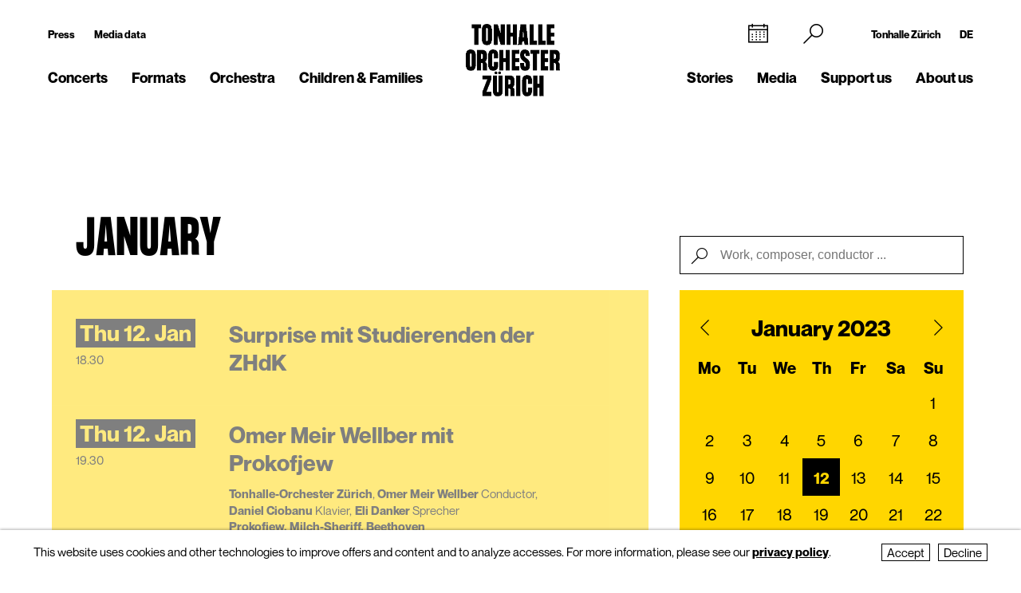

--- FILE ---
content_type: text/html; charset=utf-8
request_url: https://tonhalle-orchester.ch/en/concerts/kalender/?date=1673544600
body_size: 14846
content:
<!DOCTYPE html>
<html lang="en">
<head>
        <!-- Google Tag Manager -->
    <script type="text/plain" data-type="text/javascript" data-category="statistics" class="require-consent">
        (function(w,d,s,l,i){w[l]=w[l]||[];w[l].push({'gtm.start':
                new Date().getTime(),event:'gtm.js'});var f=d.getElementsByTagName(s)[0],
            j=d.createElement(s),dl=l!='dataLayer'?'&l='+l:'';j.async=true;j.src=
            'https://www.googletagmanager.com/gtm.js?id='+i+dl;f.parentNode.insertBefore(j,f);
        })(window,document,'script','dataLayer','GTM-TSCMGTK6');
    </script>
    <!-- End Google Tag Manager -->
        <title>Concert Calendar Tonhalle-Orchester Zürich</title>
    <meta http-equiv="X-UA-Compatible" content="IE=edge,chrome=1" />
    <meta charset="UTF-8">
    <meta name="viewport" content="width=device-width" />
    <meta name="description" content="All concerts at a glance: Orchestral concerts, chamber music, organ concerts, film symphonies, tonhalleLATE ... Discover the entire programme here." />
    <meta name="format-detection" content="telephone=no">
    
        <link rel="apple-touch-icon" sizes="180x180" href="https://tonhalle-orchester.ch/favicons_TOZ_Violett/apple-touch-icon.png">
    <link rel="icon" type="image/png" sizes="32x32" href="https://tonhalle-orchester.ch/favicons_TOZ_Violett/favicon-32x32.png">
    <link rel="icon" type="image/png" sizes="16x16" href="https://tonhalle-orchester.ch/favicons_TOZ_Violett/favicon-16x16.png">
    <link rel="manifest" href="https://tonhalle-orchester.ch/favicons_TOZ_Violett/site.webmanifest">
    <meta name="theme-color" content="#ffffff">
    <link rel='canonical' href='https://tonhalle-orchester.ch/en/concerts/kalender/' />

    
	
    
    
	<link rel='alternate' hreflang='kalender' href='https://tonhalle-orchester.ch/konzerte/kalender/' />
	<link rel='alternate' hreflang='' href='https://tonhalle-orchester.ch/en/concerts/kalender/' />	<script src="https://cdnjs.cloudflare.com/ajax/libs/bluebird/3.3.5/bluebird.min.js"></script>
	<script src="/site/templates/js/modernizr.js"></script>
	<link rel="stylesheet" type="text/css" href="/site/assets/pwpc/pwpc-9288518c8f4b424a82f056133f2e77bb34d5bd39.css" />
	<link rel="stylesheet" type="text/css" href="https://cdnjs.cloudflare.com/ajax/libs/featherlight/1.7.12/featherlight.min.css">
	<script type="text/javascript">
				var config = {"debug":false,"lang":"en","current_pid":15309,"urls":{"current_url":"\/en\/concerts\/kalender\/","current_parent_url":"\/en\/concerts\/","current_parent_parent_url":"\/en\/","root":"\/","templates":"\/site\/templates\/"}};
	</script>
	<style type="text/css">
		.pw-edit {
		    position: fixed;
		    z-index: 999999;
		    top: 0;
		    left: 0;
		    padding: 0.5em 1em;
		    background-color: rgba(0, 0, 0, 0.4);
		    color: #fff;
		}

		.featherlight-content {
			max-width: 1000px;
		}

		.featherlight-content img.align_left{
			float:left;
			margin-right: 10px;
			margin-bottom: 10px;
		}

		.featherlight-content img.align_right{
			float: right;
			margin-left: 10px;
			margin-bottom: 10px;
		}

		.featherlight-inner::after {
			content: "";
			display: table;
			clear: both;
		}

		.featherlight-close {
			font-size:25px;
		}

		@media screen and (max-width : 1024px) {
			.featherlight-content img.align_left{
				clear: both;
			}

			.featherlight-content img.align_right{
				clear: both;
			}

			.featherlight-content img {
				width: 100%;
			}

			.featherlight-content {
				max-width: 750px;
			}

		} 

	</style>
<style>.privacywire{background:#fff;bottom:-250%;box-shadow:0 -1px 3px rgba(0,0,0,.3);left:0;opacity:0;padding:1rem;position:fixed;right:0;transition:bottom .3s ease-in,opacity .3s ease;z-index:1}.show-banner .privacywire-banner,.show-message .privacywire-message,.show-options .privacywire-options{bottom:0;opacity:1}.privacywire-header{font-weight:700}.privacywire button[hidden],.privacywire-ask-consent-blueprint,[data-ask-consent-rendered="1"]{display:none}</style><script>var PrivacyWireSettings={"version":1,"dnt":"1","bots":"0","customFunction":"","messageTimeout":2500,"consentByClass":"0","cookieGroups":{"necessary":"Decline","functional":"Functional","statistics":"Statistics","marketing":"Marketing","external_media":"External Media"}};</script><script type='module' src='/site/modules/PrivacyWire/js/PrivacyWire.js'></script><script nomodule type='text/javascript' src='/site/modules/PrivacyWire/js/ie_polyfill.js'></script><script nomodule type='text/javascript' src='/site/modules/PrivacyWire/js/PrivacyWire_legacy.js'></script></head>
<body class="tpl-calendar ">
	    <header class="cp-header small" data-t-name="Header">
        <div class="cp-mobile-navigation " data-t-name="MobileNavigation">
            <div class="cp-mobile-navigation-inner-wrapper">
        
                <div class="mobnav-header">
        
                    <div class="left-column">
                        <div class="iconnav">
                            <a class="mi mi-Calendar" href="/en/concerts/kalender/"></a>  
                        </div>
                    </div>
        
                    <div class="middle-column">
                        <a href="/en/">
                            <!--<video class="desktop" autoplay muted playsinline>
                                <source src="/site/templates/images/logo-toz-transparent-white.webm" type="video/webm">
                                <source src="/site/templates/images/logo-toz-transparent-white.mp4" type="video/mp4">
                            </video>-->
                            <img src="/site/templates/images//logo-toz-transparent-white.gif" class="desktop"/>
                        </a>
                    </div>
        
                    <div class="right-column">
                        <div class="close-mobnav">
                            <a href="#" class="mi mi-Clear"></a>
                        </div>
                    </div>
        
                </div>
        
                <nav class="mainnav">
                    <ul class="nav">
                            <li class="has_children pid_7968 active">
                                    <a href="/en/concerts/">Concerts</a>
                                            <ul class="subnav">
                                            <li class=" pid_15309 active">
                                                            <a href="/en/concerts/kalender/">Calendar</a>
                                                    </li><li class=" pid_284618">
                                                            <a href="/en/concerts/saison-2025-26/">Season 2025/26</a>
                                                    </li><li class=" pid_7992">
                                                            <a href="/en/concerts/subscriptions/">Subscriptions 2025/26</a>
                                                    </li><li class=" pid_267360">
                                                            <a href="/en/concerts/ihr-einstieg/">Getting started</a>
                                                    </li><li class=" pid_7991">
                                                            <a href="/en/concerts/your-visit/">Your visit</a>
                                                    </li><li class=" pid_7984">
                                                            <a href="/en/concerts/rund-ums-konzert/">More about your concert</a>
                                                    </li><li class=" pid_270465">
                                                            <a href="/en/concerts/service/">Service</a>
                                                    </li>
                                            </ul>
                            </li><li class="has_children pid_270475">
                                    <a href="/en/formate/">Formats</a>
                                            <ul class="subnav">
                                            <li class=" pid_271032">
                                                            <a href="/en/formate/orchesterkonzerte/">Orchestra Concerts</a>
                                                    </li><li class=" pid_233747">
                                                            <a href="/en/formate/chamber-music/">Chamber Music</a>
                                                    </li><li class=" pid_271080">
                                                            <a href="/en/formate/orgel/">Organ Concerts</a>
                                                    </li><li class=" pid_270477">
                                                            <a href="/en/formate/classic-meets/">classic meets ...</a>
                                                    </li><li class=" pid_270476">
                                                            <a href="/en/formate/mitmachen/">Join in</a>
                                                    </li>
                                            </ul>
                            </li><li class="has_children pid_7970">
                                    <a href="/en/orchester/">Orchestra</a>
                                            <ul class="subnav">
                                            <li class=" pid_15075">
                                                            <a href="/en/orchester/tonhalle-orchester-zuerich/">Tonhalle-Orchester Zürich</a>
                                                    </li><li class=" pid_7973">
                                                            <a href="/en/orchester/musicians/">Musicians</a>
                                                    </li><li class=" pid_224503">
                                                            <a href="/en/orchester/paavo-jaervi-music-director/">Paavo Järvi – Music Director</a>
                                                    </li><li class=" pid_7981">
                                                            <a href="/en/orchester/ehrendirigent/">David Zinman – Conductor Laureate</a>
                                                    </li><li class=" pid_284596">
                                                            <a href="/en/orchester/julia-kurzydlak-assistant-conductor-2025-26/">Julia Kurzydlak – Assistant Conductor 2025/26</a>
                                                    </li><li class=" pid_224508">
                                                            <a href="/en/orchester/conductors-academy/">Conductors&#039; Academy</a>
                                                    </li><li class=" pid_8037">
                                                            <a href="/en/orchester/orchestervorstand/">Orchestra Board</a>
                                                    </li><li class=" pid_7980">
                                                            <a href="/en/orchester/ensemble/">Independent ensembles</a>
                                                    </li><li class=" pid_233573">
                                                            <a href="/en/orchester/musikvermittlung/">Music education</a>
                                                    </li><li class=" pid_7982">
                                                            <a href="/en/orchester/geschichte/">History</a>
                                                    </li>
                                            </ul>
                            </li><li class="has_children pid_270704">
                                    <a href="/en/kinder-familien/">Children &amp; Families</a>
                                            <ul class="subnav">
                                            <li class=" pid_233814">
                                                            <a href="/en/kinder-familien/familienkonzerte/">Family Concerts</a>
                                                    </li><li class=" pid_270743">
                                                            <a href="/en/kinder-familien/kammermusik-fuer-kinder-kunterwunderbunt/">Kunterwunderbunt</a>
                                                    </li><li class=" pid_233833">
                                                            <a href="/en/kinder-familien/kinder-matinee/">Children&#039;s Matinee</a>
                                                    </li><li class=" pid_7989">
                                                            <a href="/en/kinder-familien/fur-schulen/">Schools</a>
                                                    </li><li class=" pid_270705">
                                                            <a href="/en/kinder-familien/clips-und-spiele/">Clips and Games</a>
                                                    </li>
                                            </ul>
                            </li>
                            <li class="has_children pid_248539">
                                    <a href="/en/stories/">Stories</a>
                                            <ul class="subnav">
                                            <li class=" pid_248543">
                                                            <a href="/en/stories/all/">All Stories</a>
                                                    </li><li class=" pid_248540">
                                                            <a href="/en/stories/to-read/">to read</a>
                                                    </li><li class=" pid_248541">
                                                            <a href="/en/stories/to-listen/">to listen</a>
                                                    </li><li class=" pid_248542">
                                                            <a href="/en/stories/to-watch/">to watch</a>
                                                    </li>
                                            </ul>
                            </li><li class="has_children pid_230129">
                                    <a href="/en/media/">Media</a>
                                            <ul class="subnav">
                                            <li class=" pid_246260">
                                                            <a href="/en/media/programmhefte/">Programme Notes</a>
                                                    </li><li class=" pid_233446">
                                                            <a href="/en/media/concert-recordings/">Concert Recordings</a>
                                                    </li><li class=" pid_230279">
                                                            <a href="/en/media/intro-die-audioeinfuehrung/">Intro – the Podcast</a>
                                                    </li><li class=" pid_253954">
                                                            <a href="/en/media/tram-for-two-mit-paavo-jaervi/">«Tram for Two» with Paavo Järvi</a>
                                                    </li><li class=" pid_253932">
                                                            <a href="/en/media/symphony/">Symphony.live</a>
                                                    </li><li class=" pid_233875">
                                                            <a href="/en/media/idagio/">Idagio</a>
                                                    </li><li class=" pid_230286">
                                                            <a href="/en/media/video-clips/">Video Clips</a>
                                                    </li><li class=" pid_237049">
                                                            <a href="/en/media/audioguides/">Audioguides</a>
                                                    </li><li class=" pid_210530">
                                                            <a href="/en/media/recording-projects/">Recording Projects</a>
                                                    </li><li class=" pid_13788">
                                                            <a href="/en/media/discography/">Discography</a>
                                                    </li><li class=" pid_246259">
                                                            <a href="/en/media/publikationen/">Publications</a>
                                                    </li>
                                            </ul>
                            </li><li class="has_children pid_226373">
                                    <a href="/en/engagement/">Support us</a>
                                            <ul class="subnav">
                                            <li class=" pid_228622">
                                                            <a href="/en/engagement/mitgliedschaft-im-freundeskreis/">Freundeskreis</a>
                                                    </li><li class=" pid_7987">
                                                            <a href="/en/engagement/klubz/">klubZ</a>
                                                    </li><li class=" pid_274070">
                                                            <a href="/en/engagement/partnerschaften/">Partnerships</a>
                                                    </li><li class=" pid_228515">
                                                            <a href="/en/engagement/stiftungen/">Foundations</a>
                                                    </li><li class=" pid_228647">
                                                            <a href="/en/engagement/legate-und-erbschaften/">Legacies</a>
                                                    </li><li class=" pid_228525">
                                                            <a href="/en/engagement/spende/">Donations</a>
                                                    </li><li class=" pid_274079">
                                                            <a href="/en/engagement/kooperationen/">Cooperations</a>
                                                    </li><li class=" pid_228657">
                                                            <a href="/en/engagement/danke/">Thank you</a>
                                                    </li><li class=" pid_278555">
                                                            <a href="/en/engagement/tonhallenight-2026/">tonhalleNIGHT 2026</a>
                                                    </li>
                                            </ul>
                            </li><li class="has_children pid_7971">
                                    <a href="/en/about-us/">About us</a>
                                            <ul class="subnav">
                                            <li class=" pid_233397">
                                                            <a href="/en/about-us/tonhalle-zuerich/">Tonhalle Zürich</a>
                                                    </li><li class=" pid_245551">
                                                            <a href="/en/about-us/tours/">Guided Tours</a>
                                                    </li><li class=" pid_219269">
                                                            <a href="/en/about-us/tonhalle-gesellschaft-zuerich-ag/">Tonhalle-Gesellschaft Zürich</a>
                                                    </li><li class=" pid_245435">
                                                            <a href="/en/about-us/management-team/">Management Team</a>
                                                    </li><li class=" pid_7976">
                                                            <a href="/en/about-us/jobs/">Job Vacancies</a>
                                                    </li><li class=" pid_7978">
                                                            <a href="/en/about-us/kontakt/">Contact</a>
                                                    </li>
                                            </ul>
                            </li>
                    </ul>
                </nav>
        
        
                <div class="sub-part">
        
                    <div class="left-container">
                            <ul class="nav">
                                <li class="">
                                    <a href="/en/presse/">Press</a>
                                </li>
                                <li class="">
                                    <a href="/en/presse/mediadaten/">Media data</a>
                                </li>
                            </ul>
        
                            <ul class="social-media">
                                <li><a target="_blank" href="https://www.facebook.com/tonhalleorchester/"><img src="/site/templates/images/header-icons/facebook.png"></a></li><li><a target="_blank" href="https://www.instagram.com/tonhalleorchester/"><img src="/site/templates/images/header-icons/instagram.png"></a></li><li><a target="_blank" href="https://www.youtube.com/user/TonhalleOrchesterZH"><img src="/site/templates/images/header-icons/youtube.png"></a></li><li><a target="_blank" href="https://www.tiktok.com/@tonhalleorchester"><img src="/site/templates/images/header-icons/tiktok.png"></a></li><li><a target="_blank" href="https://www.linkedin.com/company/tonhalle-gesellschaft-zürich"><img src="/site/templates/images/header-icons/linkedin.png"></a></li>
                            </ul>
                    </div>
        
                    <div class="right-container">
        
                            <ul class="nav">
                                <li class="">
                                    <a href="https://tonhallezuerich.ch/home-tz/">Tonhalle Zürich</a>
                                </li>
                                <li class="">
                                    <a href="/konzerte/kalender/">DE</a>
                                </li>
                            </ul>
        
        
                        <!--<ul class="TM">
                            <li><a target="_blank" href="https://www.tonhalle-maag.ch/"><img src="/site/templates/images/header-icons/tm.png"></a></li>
                        </ul>-->
                            <ul class="SiteLink">
                                <li><a target="_blank" href="https://tonhallezuerich.ch/home-tz/"><img src="/site/templates/images/TonhalleZurich_Logo_RGB_Weiss.png"></a></li>
                            </ul>
        
                    </div>
        
                </div>
        
            </div>
        </div>
    
        <div class="content-container">
            <div class="col-wrapper">
    
                <div class="left-column">
    
                    <div class="iconnav">
                            <ul class="nav">
                                <li class="calendar-left">
                                    <a class="mi mi-Calendar" href="/en/concerts/kalender/"></a>
                                </li>
                            </ul>
                    </div>
    
                    <div class="metanav">
                            <ul class="nav">
                                <li class="">
                                    <a href="/en/presse/">Press</a>
                                </li>
                                <li class="">
                                    <a href="/en/presse/mediadaten/">Media data</a>
                                </li>
                            </ul>
                    </div>
    
                    <nav class="mainnav">
                        <ul class="nav">
                                <li class="has_children pid_7968 active">
                                        <a href="/en/concerts/">Concerts</a>
                                                <ul class="subnav">
                                                <li class="pid_15309 active">
                                                                <a href="/en/concerts/kalender/">Calendar</a>
                                                        </li><li class="pid_284618">
                                                                <a href="/en/concerts/saison-2025-26/">Season 2025/26</a>
                                                        </li><li class="pid_7992">
                                                                <a href="/en/concerts/subscriptions/">Subscriptions 2025/26</a>
                                                        </li><li class="pid_267360">
                                                                <a href="/en/concerts/ihr-einstieg/">Getting started</a>
                                                        </li><li class="pid_7991">
                                                                <a href="/en/concerts/your-visit/">Your visit</a>
                                                        </li><li class="pid_7984">
                                                                <a href="/en/concerts/rund-ums-konzert/">More about your concert</a>
                                                        </li><li class="pid_270465">
                                                                <a href="/en/concerts/service/">Service</a>
                                                        </li>
                                                </ul>
                                </li><li class="has_children pid_270475">
                                        <a href="/en/formate/">Formats</a>
                                                <ul class="subnav">
                                                <li class="pid_271032">
                                                                <a href="/en/formate/orchesterkonzerte/">Orchestra Concerts</a>
                                                        </li><li class="pid_233747">
                                                                <a href="/en/formate/chamber-music/">Chamber Music</a>
                                                        </li><li class="pid_271080">
                                                                <a href="/en/formate/orgel/">Organ Concerts</a>
                                                        </li><li class="pid_270477">
                                                                <a href="/en/formate/classic-meets/">classic meets ...</a>
                                                        </li><li class="pid_270476">
                                                                <a href="/en/formate/mitmachen/">Join in</a>
                                                        </li>
                                                </ul>
                                </li><li class="has_children pid_7970">
                                        <a href="/en/orchester/">Orchestra</a>
                                                <ul class="subnav">
                                                <li class="pid_15075">
                                                                <a href="/en/orchester/tonhalle-orchester-zuerich/">Tonhalle-Orchester Zürich</a>
                                                        </li><li class="pid_7973">
                                                                <a href="/en/orchester/musicians/">Musicians</a>
                                                        </li><li class="pid_224503">
                                                                <a href="/en/orchester/paavo-jaervi-music-director/">Paavo Järvi – Music Director</a>
                                                        </li><li class="pid_7981">
                                                                <a href="/en/orchester/ehrendirigent/">David Zinman – Conductor Laureate</a>
                                                        </li><li class="pid_284596">
                                                                <a href="/en/orchester/julia-kurzydlak-assistant-conductor-2025-26/">Julia Kurzydlak – Assistant Conductor 2025/26</a>
                                                        </li><li class="pid_224508">
                                                                <a href="/en/orchester/conductors-academy/">Conductors&#039; Academy</a>
                                                        </li><li class="pid_8037">
                                                                <a href="/en/orchester/orchestervorstand/">Orchestra Board</a>
                                                        </li><li class="pid_7980">
                                                                <a href="/en/orchester/ensemble/">Independent ensembles</a>
                                                        </li><li class="pid_233573">
                                                                <a href="/en/orchester/musikvermittlung/">Music education</a>
                                                        </li><li class="pid_7982">
                                                                <a href="/en/orchester/geschichte/">History</a>
                                                        </li>
                                                </ul>
                                </li><li class="has_children pid_270704">
                                        <a href="/en/kinder-familien/">Children &amp; Families</a>
                                                <ul class="subnav">
                                                <li class="pid_233814">
                                                                <a href="/en/kinder-familien/familienkonzerte/">Family Concerts</a>
                                                        </li><li class="pid_270743">
                                                                <a href="/en/kinder-familien/kammermusik-fuer-kinder-kunterwunderbunt/">Kunterwunderbunt</a>
                                                        </li><li class="pid_233833">
                                                                <a href="/en/kinder-familien/kinder-matinee/">Children&#039;s Matinee</a>
                                                        </li><li class="pid_7989">
                                                                <a href="/en/kinder-familien/fur-schulen/">Schools</a>
                                                        </li><li class="pid_270705">
                                                                <a href="/en/kinder-familien/clips-und-spiele/">Clips and Games</a>
                                                        </li>
                                                </ul>
                                </li>
                        </ul>
                    </nav>
    
                </div>
    
                <div class="middle-column">
                    <a href="/en/">
                        <!--<video class="desktop" id="normalvideo" autoplay muted playsinline>
                            <source src="/site/templates/images/logo-toz-transparent.webm" type="video/webm">
                            <source src="/site/templates/images/logo-toz-transparent.mp4" type="video/mp4">
                        </video>
                        <video class="desktop white-version" id="coloredvideo" autoplay muted playsinline>
                            <source src="/site/templates/images/logo-toz-transparent-white.webm" type="video/webm">
                            <source src="/site/templates/images/logo-toz-transparent-white.mp4" type="video/mp4">
                        </video>-->
                       <img src="/site/templates/images/logo-toz-transparent.gif" class="desktop"/>
                       <img src="/site/templates/images/logo-toz-transparent-white.gif" class="desktop white-version"/>
                    </a>
                </div>
    
                <div class="right-column">
    
                    <div class="metanav-iconnav-box">
                        <div class="metanav">
                                <ul class="nav">
                                    <li class="">
                                        <a href="https://tonhallezuerich.ch/home-tz/">Tonhalle Zürich</a>
                                    </li>
                                    <li class="">
                                        <a href="/konzerte/kalender/">DE</a>
                                    </li>
                                </ul>
                        </div>
    
                        <div class="iconnav">
                                <ul class="nav">
                                    <li class="calendar-right">
                                        <a class="mi mi-Calendar" href="/en/concerts/kalender/"></a>
                                    </li>
                                    <li class="search-icon-trigger">
                                        <a class="mi mi-Search" href=""></a>
                                    </li>
                                    <li class="mobnav">
                                        <a class="mi mi-GlobalNavigationButton" href="#"></a>
                                    </li>
                                </ul>
                        </div>
                    </div>
    
                    <nav class="mainnav">
                        <ul class="nav">
                                <li class="has_children pid_248539">
                                        <a href="/en/stories/">Stories</a>
                                                <ul class="subnav">
                                                <li class="pid_248543">
                                                                <a href="/en/stories/all/">All Stories</a>
                                                        </li><li class="pid_248540">
                                                                <a href="/en/stories/to-read/">to read</a>
                                                        </li><li class="pid_248541">
                                                                <a href="/en/stories/to-listen/">to listen</a>
                                                        </li><li class="pid_248542">
                                                                <a href="/en/stories/to-watch/">to watch</a>
                                                        </li>
                                                </ul>
                                </li><li class="has_children pid_230129">
                                        <a href="/en/media/">Media</a>
                                                <ul class="subnav">
                                                <li class="pid_246260">
                                                                <a href="/en/media/programmhefte/">Programme Notes</a>
                                                        </li><li class="pid_233446">
                                                                <a href="/en/media/concert-recordings/">Concert Recordings</a>
                                                        </li><li class="pid_230279">
                                                                <a href="/en/media/intro-die-audioeinfuehrung/">Intro – the Podcast</a>
                                                        </li><li class="pid_253954">
                                                                <a href="/en/media/tram-for-two-mit-paavo-jaervi/">«Tram for Two» with Paavo Järvi</a>
                                                        </li><li class="pid_253932">
                                                                <a href="/en/media/symphony/">Symphony.live</a>
                                                        </li><li class="pid_233875">
                                                                <a href="/en/media/idagio/">Idagio</a>
                                                        </li><li class="pid_230286">
                                                                <a href="/en/media/video-clips/">Video Clips</a>
                                                        </li><li class="pid_237049">
                                                                <a href="/en/media/audioguides/">Audioguides</a>
                                                        </li><li class="pid_210530">
                                                                <a href="/en/media/recording-projects/">Recording Projects</a>
                                                        </li><li class="pid_13788">
                                                                <a href="/en/media/discography/">Discography</a>
                                                        </li><li class="pid_246259">
                                                                <a href="/en/media/publikationen/">Publications</a>
                                                        </li>
                                                </ul>
                                </li><li class="has_children pid_226373">
                                        <a href="/en/engagement/">Support us</a>
                                                <ul class="subnav">
                                                <li class="pid_228622">
                                                                <a href="/en/engagement/mitgliedschaft-im-freundeskreis/">Freundeskreis</a>
                                                        </li><li class="pid_7987">
                                                                <a href="/en/engagement/klubz/">klubZ</a>
                                                        </li><li class="pid_274070">
                                                                <a href="/en/engagement/partnerschaften/">Partnerships</a>
                                                        </li><li class="pid_228515">
                                                                <a href="/en/engagement/stiftungen/">Foundations</a>
                                                        </li><li class="pid_228647">
                                                                <a href="/en/engagement/legate-und-erbschaften/">Legacies</a>
                                                        </li><li class="pid_228525">
                                                                <a href="/en/engagement/spende/">Donations</a>
                                                        </li><li class="pid_274079">
                                                                <a href="/en/engagement/kooperationen/">Cooperations</a>
                                                        </li><li class="pid_228657">
                                                                <a href="/en/engagement/danke/">Thank you</a>
                                                        </li><li class="pid_278555">
                                                                <a href="/en/engagement/tonhallenight-2026/">tonhalleNIGHT 2026</a>
                                                        </li>
                                                </ul>
                                </li><li class="has_children pid_7971">
                                        <a href="/en/about-us/">About us</a>
                                                <ul class="subnav">
                                                <li class="pid_233397">
                                                                <a href="/en/about-us/tonhalle-zuerich/">Tonhalle Zürich</a>
                                                        </li><li class="pid_245551">
                                                                <a href="/en/about-us/tours/">Guided Tours</a>
                                                        </li><li class="pid_219269">
                                                                <a href="/en/about-us/tonhalle-gesellschaft-zuerich-ag/">Tonhalle-Gesellschaft Zürich</a>
                                                        </li><li class="pid_245435">
                                                                <a href="/en/about-us/management-team/">Management Team</a>
                                                        </li><li class="pid_7976">
                                                                <a href="/en/about-us/jobs/">Job Vacancies</a>
                                                        </li><li class="pid_7978">
                                                                <a href="/en/about-us/kontakt/">Contact</a>
                                                        </li>
                                                </ul>
                                </li>
                        </ul>
                    </nav>
    
                </div>
    
                <div class="search-bar">
                    <form class="mi mi-Search" action="/en/suche/" method="GET">
                        <span class="mi mi-Clear closebutton"></span>
    					<input class="searchfield" name="search" placeholder="Search term "value=""/>
    				</form>
                </div>
                
            </div>
    
        </div>
    
    
        <div class="social-media-header-footer">
                <ul class="social-media">
                        <li><a target="_blank" href="https://www.facebook.com/tonhalleorchester/"><img src="/site/templates/images/header-icons/facebook.png"></a></li>
                        <li><a target="_blank" href="https://www.instagram.com/tonhalleorchester/"><img src="/site/templates/images/header-icons/instagram.png"></a></li>
                        <li><a target="_blank" href="https://www.youtube.com/user/TonhalleOrchesterZH"><img src="/site/templates/images/header-icons/youtube.png"></a></li>
                        <li><a target="_blank" href="https://www.tiktok.com/@tonhalleorchester"><img src="/site/templates/images/header-icons/tiktok.png"></a></li>
                        <li><a target="_blank" href="https://www.linkedin.com/company/tonhalle-gesellschaft-zürich"><img src="/site/templates/images/header-icons/linkedin.png"></a></li>
                </ul>
    
                <ul class="SiteLink">
                    <li><a target="_blank" href="https://tonhallezuerich.ch/home-tz/"><img src="/site/templates/images/TonhalleZurich_Logo_RGB_Weiss.png"></a></li>
                </ul>
        </div>
    
    </header>

<div class="main" role="main">
    <div class="content">
            <section class="content-section">
                
                    <div class="cp-pagehead " data-t-name="PageHead">
                        <div class="content-container">
                            <div data-month="" class="month-display">
                                January
                            </div>
                        </div>
                    </div>
                
                
                
                
                
                
                
                
                
                
                
                
                
                
                
                
                
                
                
                
                
                
                
            </section>
            <section class="content-section">
                
                
                    <div class="cp-calendar  ">
                        <div class="content-container">
                            <div class="cp-calendarlist   " data-t-name="Calendarlist">
                            	<div class="content-container-calendar has-minicalendar">
                            
                            
                            		<div class="calendar-wrapper">
                            
                                                <div class="pos-btn-datum">
                                                    <div class="el-button square minicalendar " data-t-name="Button">
                                                        <a href="#" class="" >Date</a>
                                                    </div>
                                                </div>
                            
                                                <div class="pos-btn-filter">
                                                    <div class="el-button square minicalendar " data-t-name="Button">
                                                        <a href="#" class="" >Filter</a>
                                                    </div>
                                                </div>
                            
                            
                            			<div class="js-calendarlist-list has-minicalendar">
                            
                            
                            
                                                    <div data-month="01" class="row month">
                                                        January 2023
                                                    </div>
                            
                            					
                            
                            					<div class="row data  past first">
                                                    <a class="mobile-linkoverlay" href="/en/concerts/kalender/surprise-1698719/"></a>
                            						<div class="col-left">
                            							<div class="date">
                            								Thu&nbsp;12. Jan
                            							</div>
                            							
                            							<div class="hour">
                            								18.30
                            							</div>
                            						</div><div class="col-middle">
                            							<div class="event" data-timestamp="1673544600">
                            								<h3>Surprise mit Studierenden der ZHdK</h3>
                            							</div>
                            							<div class="member">
                            								<span class="member-name"></span>
                            							</div>
                                                        <a class="desktop-linkoverlay" href="/en/concerts/kalender/surprise-1698719/"></a>
                            						</div><div class="col-right">
                            						
                            								<div class="pos-btn-mehr">
                            									<div class="el-button round-outline " data-t-name="Button">
                            									    <a href="/en/concerts/kalender/surprise-1698719/" class="desktop-linkoverlay" >more</a>
                            									</div>
                            								</div>
                            							
                            						
                            					</div>
                            				</div>
                            
                            
                            
                            					
                            
                            					<div class="row data  past ">
                                                    <a class="mobile-linkoverlay" href="/en/concerts/kalender/omer-meir-wellber-mit-prokofjew-1579154/"></a>
                            						<div class="col-left">
                            							<div class="date">
                            								Thu&nbsp;12. Jan
                            							</div>
                            							
                            							<div class="hour">
                            								19.30
                            							</div>
                            						</div><div class="col-middle">
                            							<div class="event" data-timestamp="1673548200">
                            								<h3>Omer Meir Wellber mit Prokofjew</h3>
                            							</div>
                            							<div class="member">
                            								<span class="member-name"></span>
                            								    <span class="member-name"> Tonhalle-Orchester Zürich</span><span class="member-function">, </span>
                            								    <span class="member-name"> Omer Meir  Wellber</span><span class="member-function"> Conductor, </span>
                            								    <span class="member-name"> Daniel Ciobanu</span><span class="member-function"> Klavier,</span>
                            								    <span class="member-name"> Eli Danker</span><span class="member-function"> Sprecher</span>
                                								<span class="composer">
                                								    Prokofjew, Milch-Sheriff, Beethoven
                                								</span>
                            							</div>
                                                        <a class="desktop-linkoverlay" href="/en/concerts/kalender/omer-meir-wellber-mit-prokofjew-1579154/"></a>
                            						</div><div class="col-right">
                            						
                            								<div class="pos-btn-mehr">
                            									<div class="el-button round-outline " data-t-name="Button">
                            									    <a href="/en/concerts/kalender/omer-meir-wellber-mit-prokofjew-1579154/" class="desktop-linkoverlay" >more</a>
                            									</div>
                            								</div>
                            							
                            						
                            					</div>
                            				</div>
                            
                            
                            
                            					
                            
                            					<div class="row data  past ">
                                                    <a class="mobile-linkoverlay" href="/en/concerts/kalender/omer-meir-wellber-mit-prokofjew-1579155/"></a>
                            						<div class="col-left">
                            							<div class="date">
                            								Fri&nbsp;13. Jan
                            							</div>
                            							
                            							<div class="hour">
                            								19.30
                            							</div>
                            						</div><div class="col-middle">
                            							<div class="event" data-timestamp="1673634600">
                            								<h3>Omer Meir Wellber mit Prokofjew</h3>
                            							</div>
                            							<div class="member">
                            								<span class="member-name"></span>
                            								    <span class="member-name"> Tonhalle-Orchester Zürich</span><span class="member-function">, </span>
                            								    <span class="member-name"> Omer Meir  Wellber</span><span class="member-function"> Conductor, </span>
                            								    <span class="member-name"> Daniel Ciobanu</span><span class="member-function"> Klavier,</span>
                            								    <span class="member-name"> Eli Danker</span><span class="member-function"> Sprecher</span>
                                								<span class="composer">
                                								    Prokofjew, Milch-Sheriff, Beethoven
                                								</span>
                            							</div>
                                                        <a class="desktop-linkoverlay" href="/en/concerts/kalender/omer-meir-wellber-mit-prokofjew-1579155/"></a>
                            						</div><div class="col-right">
                            						
                            								<div class="pos-btn-mehr">
                            									<div class="el-button round-outline " data-t-name="Button">
                            									    <a href="/en/concerts/kalender/omer-meir-wellber-mit-prokofjew-1579155/" class="desktop-linkoverlay" >more</a>
                            									</div>
                            								</div>
                            							
                            						
                            					</div>
                            				</div>
                            
                            
                            
                            					
                            
                            					<div class="row data  past ">
                                                    <a class="mobile-linkoverlay" href="/en/concerts/kalender/kammermusik-fuer-kinder-perkussion-stellt-sich-vor-1624149/"></a>
                            						<div class="col-left">
                            							<div class="date">
                            								Sun&nbsp;15. Jan
                            							</div>
                            							
                            							<div class="hour">
                            								11.00
                            							</div>
                            						</div><div class="col-middle">
                            							<div class="event" data-timestamp="1673776800">
                            								<h3>Kammermusik für Kinder – Perkussion stellt sich vor</h3>
                            							</div>
                            							<div class="member">
                            								<span class="member-name"></span>
                            								    <span class="member-name"> Andreas Berger</span><span class="member-function"> Perkussion,</span>
                            								    <span class="member-name"> Benjamin Forster</span><span class="member-function"> Perkussion,</span>
                            								    <span class="member-name"> Christian Hartmann</span><span class="member-function"> Perkussion,</span>
                            								    <span class="member-name"> Janic Sarott</span><span class="member-function"> Perkussion,</span>
                            								    <span class="member-name"> Klaus Schwärzler</span><span class="member-function"> Perkussion,</span>
                            								    <span class="member-name"> Sabine Bierich</span><span class="member-function"> Moderation, Dramaturgie,</span>
                            								    <span class="member-name"> Anna Nauer</span><span class="member-function"> Ausstattung</span>
                                								<span class="composer">
                                								    Was denkst du, Ozean?
                                								</span>
                            							</div>
                                                        <a class="desktop-linkoverlay" href="/en/concerts/kalender/kammermusik-fuer-kinder-perkussion-stellt-sich-vor-1624149/"></a>
                            						</div><div class="col-right">
                            						
                            								<div class="pos-btn-mehr">
                            									<div class="el-button round-outline " data-t-name="Button">
                            									    <a href="/en/concerts/kalender/kammermusik-fuer-kinder-perkussion-stellt-sich-vor-1624149/" class="desktop-linkoverlay" >more</a>
                            									</div>
                            								</div>
                            							
                            						
                            					</div>
                            				</div>
                            
                            
                            
                            					
                            
                            					<div class="row data  past ">
                                                    <a class="mobile-linkoverlay" href="/en/concerts/kalender/literatur-und-musik-caroline-peters-1603695/"></a>
                            						<div class="col-left">
                            							<div class="date">
                            								Sun&nbsp;15. Jan
                            							</div>
                            							
                            							<div class="hour">
                            								11.15
                            							</div>
                            						</div><div class="col-middle">
                            							<div class="event" data-timestamp="1673777700">
                            								<h3>Literatur und Musik – Birgit Minichmayr</h3>
                            							</div>
                            							<div class="member">
                            								<span class="member-name"></span>
                            								    <span class="member-name"> Andreas Janke</span><span class="member-function"> Violine,</span>
                            								    <span class="member-name"> Benjamin Nyffenegger</span><span class="member-function"> Violoncello,</span>
                            								    <span class="member-name"> Pier Damiano Peretti</span><span class="member-function"> Orgel,</span>
                            								    <span class="member-name"> Birgit Minichmayr</span><span class="member-function"> Lesung,</span>
                            								    <span class="member-name"> Elisabeth Bronfen</span><span class="member-function"> Einführung</span>
                                								<span class="composer">
                                								    Ropartz, Rachmaninow, Franck, Herman Melville
                                								</span>
                            							</div>
                                                        <a class="desktop-linkoverlay" href="/en/concerts/kalender/literatur-und-musik-caroline-peters-1603695/"></a>
                            						</div><div class="col-right">
                            						
                            								<div class="pos-btn-mehr">
                            									<div class="el-button round-outline " data-t-name="Button">
                            									    <a href="/en/concerts/kalender/literatur-und-musik-caroline-peters-1603695/" class="desktop-linkoverlay" >more</a>
                            									</div>
                            								</div>
                            							
                            						
                            					</div>
                            				</div>
                            
                            
                            
                            					
                            
                            					<div class="row data  past ">
                                                    <a class="mobile-linkoverlay" href="/en/concerts/kalender/kosmos-kammermusik-ksenija-sidorova-1579145/"></a>
                            						<div class="col-left">
                            							<div class="date">
                            								Sun&nbsp;15. Jan
                            							</div>
                            							
                            							<div class="hour">
                            								17.00
                            							</div>
                            						</div><div class="col-middle">
                            							<div class="event" data-timestamp="1673798400">
                            								<h3>Kosmos Kammermusik – Ksenija Sidorova</h3>
                            							</div>
                            							<div class="member">
                            								<span class="member-name"></span>
                            								    <span class="member-name"> Ksenija Sidorova</span><span class="member-function"> Akkordeon,</span>
                            								    <span class="member-name"> Klaidi Sahatçi</span><span class="member-function"> Violine,</span>
                            								    <span class="member-name"> George-Cosmin Banica</span><span class="member-function"> Violine,</span>
                            								    <span class="member-name"> Gilad Karni</span><span class="member-function"> Viola,</span>
                            								    <span class="member-name"> Sasha Neustroev</span><span class="member-function"> Violoncello,</span>
                            								    <span class="member-name"> Kamil Łosiewicz</span><span class="member-function"> Kontrabass</span>
                                								<span class="composer">
                                								    Mozart, Dvořák, Akhunov, Roffi, Angelis, Piazzolla
                                								</span>
                            							</div>
                                                        <a class="desktop-linkoverlay" href="/en/concerts/kalender/kosmos-kammermusik-ksenija-sidorova-1579145/"></a>
                            						</div><div class="col-right">
                            						
                            								<div class="pos-btn-mehr">
                            									<div class="el-button round-outline " data-t-name="Button">
                            									    <a href="/en/concerts/kalender/kosmos-kammermusik-ksenija-sidorova-1579145/" class="desktop-linkoverlay" >more</a>
                            									</div>
                            								</div>
                            							
                            						
                            					</div>
                            				</div>
                            
                            
                            
                            					
                            
                            					<div class="row data  past ">
                                                    <a class="mobile-linkoverlay" href="/en/concerts/kalender/chen-reiss-singt-mendelssohn-1579162/"></a>
                            						<div class="col-left">
                            							<div class="date">
                            								Wed&nbsp;18. Jan
                            							</div>
                            							
                            							<div class="hour">
                            								19.30
                            							</div>
                            						</div><div class="col-middle">
                            							<div class="event" data-timestamp="1674066600">
                            								<h3>Chen Reiss singt Mendelssohn</h3>
                            							</div>
                            							<div class="member">
                            								<span class="member-name"></span>
                            								    <span class="member-name"> Tonhalle-Orchester Zürich</span><span class="member-function">, </span>
                            								    <span class="member-name"> Paavo Järvi</span><span class="member-function"> Music Director,</span>
                            								    <span class="member-name"> Emmanuel Pahud</span><span class="member-function"> Flöte,</span>
                            								    <span class="member-name"> Chen Reiss</span><span class="member-function"> Sopran,</span>
                            								    <span class="member-name"> Marie Henriette Reinhold</span><span class="member-function"> Sopran,</span>
                            								    <span class="member-name"> Patrick Grahl</span><span class="member-function"> Tenor,</span>
                            								    <span class="member-name"> Zürcher Sing-Akademie</span><span class="member-function">, </span>
                            								    <span class="member-name"> Florian Helgath</span><span class="member-function"> Einstudierung</span>
                                								<span class="composer">
                                								    Tüür, Mendelssohn Bartholdy
                                								</span>
                            							</div>
                                                        <a class="desktop-linkoverlay" href="/en/concerts/kalender/chen-reiss-singt-mendelssohn-1579162/"></a>
                            						</div><div class="col-right">
                            						
                            								<div class="pos-btn-mehr">
                            									<div class="el-button round-outline " data-t-name="Button">
                            									    <a href="/en/concerts/kalender/chen-reiss-singt-mendelssohn-1579162/" class="desktop-linkoverlay" >more</a>
                            									</div>
                            								</div>
                            							
                            						
                            					</div>
                            				</div>
                            
                            
                            
                            					
                            
                            					<div class="row data  past ">
                                                    <a class="mobile-linkoverlay" href="/en/concerts/kalender/chen-reiss-singt-mendelssohn-1579163/"></a>
                            						<div class="col-left">
                            							<div class="date">
                            								Thu&nbsp;19. Jan
                            							</div>
                            							
                            							<div class="hour">
                            								19.30
                            							</div>
                            						</div><div class="col-middle">
                            							<div class="event" data-timestamp="1674153000">
                            								<h3>Chen Reiss singt Mendelssohn</h3>
                            							</div>
                            							<div class="member">
                            								<span class="member-name"></span>
                            								    <span class="member-name"> Tonhalle-Orchester Zürich</span><span class="member-function">, </span>
                            								    <span class="member-name"> Paavo Järvi</span><span class="member-function"> Music Director,</span>
                            								    <span class="member-name"> Emmanuel Pahud</span><span class="member-function"> Flöte,</span>
                            								    <span class="member-name"> Chen Reiss</span><span class="member-function"> Sopran,</span>
                            								    <span class="member-name"> Marie Henriette Reinhold</span><span class="member-function"> Sopran,</span>
                            								    <span class="member-name"> Patrick Grahl</span><span class="member-function"> Tenor,</span>
                            								    <span class="member-name"> Zürcher Sing-Akademie</span><span class="member-function">, </span>
                            								    <span class="member-name"> Florian Helgath</span><span class="member-function"> Einstudierung</span>
                                								<span class="composer">
                                								    Tüür, Mendelssohn Bartholdy
                                								</span>
                            							</div>
                                                        <a class="desktop-linkoverlay" href="/en/concerts/kalender/chen-reiss-singt-mendelssohn-1579163/"></a>
                            						</div><div class="col-right">
                            						
                            								<div class="pos-btn-mehr">
                            									<div class="el-button round-outline " data-t-name="Button">
                            									    <a href="/en/concerts/kalender/chen-reiss-singt-mendelssohn-1579163/" class="desktop-linkoverlay" >more</a>
                            									</div>
                            								</div>
                            							
                            						
                            					</div>
                            				</div>
                            
                            
                            
                            					
                            
                            					<div class="row data  past ">
                                                    <a class="mobile-linkoverlay" href="/en/concerts/kalender/chen-reiss-singt-mendelssohn-1579164/"></a>
                            						<div class="col-left">
                            							<div class="date">
                            								Fri&nbsp;20. Jan
                            							</div>
                            							
                            							<div class="hour">
                            								19.30
                            							</div>
                            						</div><div class="col-middle">
                            							<div class="event" data-timestamp="1674239400">
                            								<h3>Chen Reiss singt Mendelssohn</h3>
                            							</div>
                            							<div class="member">
                            								<span class="member-name"></span>
                            								    <span class="member-name"> Tonhalle-Orchester Zürich</span><span class="member-function">, </span>
                            								    <span class="member-name"> Paavo Järvi</span><span class="member-function"> Music Director,</span>
                            								    <span class="member-name"> Emmanuel Pahud</span><span class="member-function"> Flöte,</span>
                            								    <span class="member-name"> Chen Reiss</span><span class="member-function"> Sopran,</span>
                            								    <span class="member-name"> Marie Henriette Reinhold</span><span class="member-function"> Sopran,</span>
                            								    <span class="member-name"> Patrick Grahl</span><span class="member-function"> Tenor,</span>
                            								    <span class="member-name"> Zürcher Sing-Akademie</span><span class="member-function">, </span>
                            								    <span class="member-name"> Florian Helgath</span><span class="member-function"> Einstudierung</span>
                                								<span class="composer">
                                								    Tüür, Mendelssohn Bartholdy
                                								</span>
                            							</div>
                                                        <a class="desktop-linkoverlay" href="/en/concerts/kalender/chen-reiss-singt-mendelssohn-1579164/"></a>
                            						</div><div class="col-right">
                            						
                            								<div class="pos-btn-mehr">
                            									<div class="el-button round-outline " data-t-name="Button">
                            									    <a href="/en/concerts/kalender/chen-reiss-singt-mendelssohn-1579164/" class="desktop-linkoverlay" >more</a>
                            									</div>
                            								</div>
                            							
                            						
                            					</div>
                            				</div>
                            
                            
                            
                            					
                            
                            					<div class="row data  past ">
                                                    <a class="mobile-linkoverlay" href="/en/concerts/kalender/kammermusik-fuer-kinder-perkussion-stellt-sich-vor-1624147/"></a>
                            						<div class="col-left">
                            							<div class="date">
                            								Sun&nbsp;22. Jan
                            							</div>
                            							
                            							<div class="hour">
                            								11.00
                            							</div>
                            						</div><div class="col-middle">
                            							<div class="event" data-timestamp="1674381600">
                            								<h3>Kammermusik für Kinder – Perkussion stellt sich vor</h3>
                            							</div>
                            							<div class="member">
                            								<span class="member-name"></span>
                            								    <span class="member-name"> Andreas Berger</span><span class="member-function"> Perkussion,</span>
                            								    <span class="member-name"> Benjamin Forster</span><span class="member-function"> Perkussion,</span>
                            								    <span class="member-name"> Christian Hartmann</span><span class="member-function"> Perkussion,</span>
                            								    <span class="member-name"> Janic Sarott</span><span class="member-function"> Perkussion,</span>
                            								    <span class="member-name"> Klaus Schwärzler</span><span class="member-function"> Perkussion,</span>
                            								    <span class="member-name"> Sabine Bierich</span><span class="member-function"> Moderation, Dramaturgie,</span>
                            								    <span class="member-name"> Anna Nauer</span><span class="member-function"> Ausstattung</span>
                                								<span class="composer">
                                								    Was denkst du, Ozean?
                                								</span>
                            							</div>
                                                        <a class="desktop-linkoverlay" href="/en/concerts/kalender/kammermusik-fuer-kinder-perkussion-stellt-sich-vor-1624147/"></a>
                            						</div><div class="col-right">
                            						
                            								<div class="pos-btn-mehr">
                            									<div class="el-button round-outline " data-t-name="Button">
                            									    <a href="/en/concerts/kalender/kammermusik-fuer-kinder-perkussion-stellt-sich-vor-1624147/" class="desktop-linkoverlay" >more</a>
                            									</div>
                            								</div>
                            							
                            						
                            					</div>
                            				</div>
                            
                            
                            
                                            
                            
                            			</div><div class="mini-calendar with-search">
                                                <div class="search-bar">
                                                    <form class="mi mi-Search" action="" method="GET">
                                                        <span class="mi mi-Clear closebutton"></span>
                                                        <input class="searchfield" name="search" placeholder="Work, composer, conductor ... "value=""/>
                                                    </form>
                                                </div>
                                            <div class="cp-calendar small " data-t-name="Calendar">
                                            	<script>
                                            		var daysWithEvents = [1629324000000,1629410400000,1629583200000,1629842400000,1631656800000,1631743200000,1631916000000,1632002400000,1632348000000,1632348000000,1632434400000,1632434400000,1632434400000,1632434400000,1632520800000,1632520800000,1632520800000,1632607200000,1632607200000,1632693600000,1632952800000,1633039200000,1633039200000,1633212000000,1633557600000,1633557600000,1633644000000,1633730400000,1635026400000,1635112800000,1635112800000,1635285600000,1635372000000,1635372000000,1635458400000,1635458400000,1635631200000,1635721200000,1635807600000,1635894000000,1635894000000,1635980400000,1635980400000,1636239600000,1636239600000,1636412400000,1636498800000,1636585200000,1636585200000,1636671600000,1636844400000,1637017200000,1637190000000,1637276400000,1637276400000,1637362800000,1637449200000,1637622000000,1637708400000,1637881200000,1637967600000,1638054000000,1638226800000,1638313200000,1638486000000,1638486000000,1638658800000,1638745200000,1638918000000,1639004400000,1639004400000,1639090800000,1639263600000,1639522800000,1639522800000,1639609200000,1639609200000,1639695600000,1639782000000,1640473200000,1640646000000,1640732400000,1640818800000,1640905200000,1641250800000,1641596400000,1641682800000,1641682800000,1641769200000,1641769200000,1642028400000,1642028400000,1642114800000,1642287600000,1642287600000,1642546800000,1642546800000,1642633200000,1642719600000,1642806000000,1642892400000,1642892400000,1643151600000,1643151600000,1643238000000,1643324400000,1643324400000,1643497200000,1643497200000,1643583600000,1643583600000,1643842800000,1644015600000,1644102000000,1644188400000,1644274800000,1644361200000,1644447600000,1644447600000,1644447600000,1644534000000,1644706800000,1644706800000,1644879600000,1645052400000,1645225200000,1645570800000,1645743600000,1645830000000,1645830000000,1645916400000,1645916400000,1646175600000,1646262000000,1646521200000,1646521200000,1646694000000,1646780400000,1646866800000,1647126000000,1647126000000,1647298800000,1647471600000,1647471600000,1647558000000,1647730800000,1647730800000,1647990000000,1648076400000,1648162800000,1648335600000,1648335600000,1648418400000,1648764000000,1648764000000,1648850400000,1648936800000,1649109600000,1649282400000,1649282400000,1649368800000,1649368800000,1649455200000,1649541600000,1649541600000,1649714400000,1649887200000,1649973600000,1649973600000,1650060000000,1650232800000,1650319200000,1650578400000,1650751200000,1650751200000,1651010400000,1651010400000,1651096800000,1651183200000,1651701600000,1651701600000,1651960800000,1651960800000,1652220000000,1652306400000,1652565600000,1652824800000,1652824800000,1652911200000,1652911200000,1652997600000,1653170400000,1653516000000,1653775200000,1653861600000,1654034400000,1654120800000,1654207200000,1654293600000,1654293600000,1654293600000,1654380000000,1654380000000,1654466400000,1654466400000,1654466400000,1654639200000,1654725600000,1654812000000,1654898400000,1654984800000,1654984800000,1654984800000,1655244000000,1655330400000,1655330400000,1655416800000,1655503200000,1655589600000,1655848800000,1655935200000,1655935200000,1656021600000,1656108000000,1656194400000,1656194400000,1656540000000,1656626400000,1656799200000,1656799200000,1656885600000,1657404000000,1661378400000,1661464800000,1661983200000,1662847200000,1663106400000,1663192800000,1663192800000,1663279200000,1663365600000,1663452000000,1663538400000,1663711200000,1663797600000,1663797600000,1663970400000,1664143200000,1664402400000,1664488800000,1664488800000,1664661600000,1664920800000,1665007200000,1665007200000,1665093600000,1665266400000,1665957600000,1666476000000,1666648800000,1666735200000,1666821600000,1666908000000,1667080800000,1667080800000,1667430000000,1667516400000,1667516400000,1667602800000,1667689200000,1667689200000,1668034800000,1668034800000,1668121200000,1668121200000,1668207600000,1668380400000,1668553200000,1668553200000,1668639600000,1668639600000,1668726000000,1668898800000,1668898800000,1669244400000,1669330800000,1669503600000,1669503600000,1669935600000,1669935600000,1670022000000,1670108400000,1670108400000,1670194800000,1670367600000,1670454000000,1670454000000,1670540400000,1670713200000,1670713200000,1671058800000,1671058800000,1671145200000,1671318000000,1671318000000,1671404400000,1671404400000,1672009200000,1672354800000,1672441200000,1673132400000,1673132400000,1673218800000,1673391600000,1673478000000,1673478000000,1673564400000,1673737200000,1673737200000,1673737200000,1673996400000,1674082800000,1674169200000,1674342000000,1674342000000,1674687600000,1674687600000,1674774000000,1674774000000,1674860400000,1674946800000,1675119600000,1675206000000,1675292400000,1675551600000,1675551600000,1675638000000,1675638000000,1675810800000,1675897200000,1675897200000,1675983600000,1677193200000,1677279600000,1677279600000,1677366000000,1677625200000,1677711600000,1677711600000,1677798000000,1677884400000,1677970800000,1677970800000,1678230000000,1678316400000,1678316400000,1678575600000,1678662000000,1678921200000,1679180400000,1679180400000,1679439600000,1679526000000,1679526000000,1679612400000,1679785200000,1680040800000,1680127200000,1680127200000,1680127200000,1680300000000,1680386400000,1680386400000,1680559200000,1680732000000,1680818400000,1680818400000,1681077600000,1681250400000,1681336800000,1681336800000,1681596000000,1681596000000,1681941600000,1682028000000,1682460000000,1682546400000,1683237600000,1683324000000,1683410400000,1683669600000,1683756000000,1683756000000,1683756000000,1684015200000,1684620000000,1684706400000,1684965600000,1685138400000,1685138400000,1685138400000,1685224800000,1685224800000,1685311200000,1685311200000,1685311200000,1685656800000,1685743200000,1685829600000,1686088800000,1686175200000,1686175200000,1686261600000,1686434400000,1686434400000,1686866400000,1686866400000,1687039200000,1687039200000,1687039200000,1687471200000,1687557600000,1687644000000,1687989600000,1688076000000,1688162400000,1688248800000,1688680800000,1688767200000,1693346400000,1693519200000,1693605600000,1693778400000,1693864800000,1694037600000,1694124000000,1694556000000,1694642400000,1694728800000,1694815200000,1694901600000,1695160800000,1695247200000,1695247200000,1695333600000,1695420000000,1695506400000,1695592800000,1695938400000,1696024800000,1696111200000,1696111200000,1696370400000,1696456800000,1696456800000,1696543200000,1696543200000,1696543200000,1697061600000,1697148000000,1697320800000,1697407200000,1697580000000,1697666400000,1697752800000,1697839200000,1698184800000,1698357600000,1698530400000,1698620400000,1698879600000,1698966000000,1699138800000,1699138800000,1699225200000,1699398000000,1699484400000,1699484400000,1699570800000,1699657200000,1699743600000,1699916400000,1700002800000,1700089200000,1700089200000,1700348400000,1700348400000,1700434800000,1700866800000,1700953200000,1701039600000,1701385200000,1701385200000,1701471600000,1701558000000,1701558000000,1701903600000,1701903600000,1701990000000,1702162800000,1702162800000,1702249200000,1702422000000,1702508400000,1702508400000,1702508400000,1702508400000,1702594800000,1702767600000,1703026800000,1703113200000,1703545200000,1703890800000,1703977200000,1704927600000,1705186800000,1705186800000,1705446000000,1705532400000,1705532400000,1705618800000,1705791600000,1705791600000,1705878000000,1705878000000,1705964400000,1706050800000,1706137200000,1706137200000,1706396400000,1706396400000,1706742000000,1706828400000,1706914800000,1707001200000,1707260400000,1707346800000,1707433200000,1707433200000,1707865200000,1707951600000,1707951600000,1708902000000,1709161200000,1709247600000,1709420400000,1709420400000,1709506800000,1709679600000,1709766000000,1709766000000,1709852400000,1709938800000,1710025200000,1710284400000,1710370800000,1710370800000,1710370800000,1710457200000,1710630000000,1710802800000,1710889200000,1710975600000,1710975600000,1711234800000,1711234800000,1711321200000,1711321200000,1711580400000,1711666800000,1711753200000,1711922400000,1712095200000,1712440800000,1712527200000,1712700000000,1712700000000,1712786400000,1712786400000,1712959200000,1713045600000,1713391200000,1713477600000,1713650400000,1713650400000,1713909600000,1713996000000,1713996000000,1714082400000,1714255200000,1715119200000,1715378400000,1715464800000,1715551200000,1715896800000,1715896800000,1715983200000,1716069600000,1716069600000,1716069600000,1716069600000,1716156000000,1716156000000,1716156000000,1716415200000,1716415200000,1716501600000,1716588000000,1716674400000,1717020000000,1717106400000,1717279200000,1717365600000,1717365600000,1717452000000,1717452000000,1717452000000,1717538400000,1717797600000,1717884000000,1717884000000,1718143200000,1718229600000,1718316000000,1718488800000,1718748000000,1718834400000,1718834400000,1719093600000,1719180000000,1719439200000,1719525600000,1719698400000,1719698400000,1719784800000,1719784800000,1720044000000,1720130400000,1724364000000,1724450400000,1724536800000,1724882400000,1724968800000,1725573600000,1726005600000,1726092000000,1726351200000,1726610400000,1726696800000,1726696800000,1726783200000,1726956000000,1726956000000,1727215200000,1727301600000,1727301600000,1727388000000,1727560800000,1727992800000,1728079200000,1728165600000,1728252000000,1729116000000,1729375200000,1729461600000,1729548000000,1729548000000,1729634400000,1729720800000,1729720800000,1729807200000,1729980000000,1729980000000,1730070000000,1730156400000,1730242800000,1730329200000,1730329200000,1730588400000,1730761200000,1731020400000,1731106800000,1731193200000,1731452400000,1731538800000,1731538800000,1731798000000,1731798000000,1732143600000,1732230000000,1732402800000,1732402800000,1732489200000,1732748400000,1732748400000,1732834800000,1732834800000,1733007600000,1733180400000,1733266800000,1733266800000,1733353200000,1733353200000,1733612400000,1733612400000,1733871600000,1733958000000,1733958000000,1734044400000,1734217200000,1734217200000,1734562800000,1734562800000,1734649200000,1735167600000,1735513200000,1735599600000,1736377200000,1736636400000,1736636400000,1736722800000,1736722800000,1736982000000,1737068400000,1737241200000,1737241200000,1737241200000,1737500400000,1737586800000,1737586800000,1737673200000,1737759600000,1737846000000,1737846000000,1737846000000,1737846000000,1738191600000,1738278000000,1738364400000,1738450800000,1738450800000,1738537200000,1738796400000,1738796400000,1738796400000,1738882800000,1739401200000,1740006000000,1740092400000,1740524400000,1740610800000,1740783600000,1740870000000,1740870000000,1740956400000,1741129200000,1741129200000,1741215600000,1741302000000,1741302000000,1741474800000,1741647600000,1741734000000,1741820400000,1741820400000,1741820400000,1741993200000,1742079600000,1742252400000,1742338800000,1742425200000,1742511600000,1742598000000,1743030000000,1743289200000,1743289200000,1743631200000,1743631200000,1743717600000,1743890400000,1743890400000,1743976800000,1744408800000,1744408800000,1744495200000,1744840800000,1744927200000,1745013600000,1745186400000,1746655200000,1746828000000,1746914400000,1746914400000,1747000800000,1747173600000,1747260000000,1747260000000,1747260000000,1747346400000,1747519200000,1747519200000,1747605600000,1747864800000,1748124000000,1748124000000,1748124000000,1748210400000,1748210400000,1748296800000,1748296800000,1748383200000,1748988000000,1749074400000,1749160800000,1749247200000,1749247200000,1749333600000,1749333600000,1749420000000,1749420000000,1749592800000,1749679200000,1749765600000,1749765600000,1749852000000,1749852000000,1749852000000,1749938400000,1750197600000,1750284000000,1750284000000,1750370400000,1750543200000,1750802400000,1750888800000,1751148000000,1751493600000,1751580000000,1751752800000,1751752800000,1756418400000,1756764000000,1756850400000,1757714400000,1757714400000,1757800800000,1757800800000,1758060000000,1758146400000,1758146400000,1758232800000,1758405600000,1758664800000,1758751200000,1758751200000,1758751200000,1758837600000,1759010400000,1759010400000,1759096800000,1759269600000,1759356000000,1759442400000,1759701600000,1759874400000,1759960800000,1759960800000,1760133600000,1760824800000,1760997600000,1760997600000,1761084000000,1761170400000,1761170400000,1761256800000,1761429600000,1761519600000,1761865200000,1761951600000,1762038000000,1762038000000,1762383600000,1762642800000,1762642800000,1762902000000,1762988400000,1762988400000,1763074800000,1763247600000,1763593200000,1763593200000,1763679600000,1763766000000,1764025200000,1764284400000,1764370800000,1764370800000,1764457200000,1764457200000,1764543600000,1764630000000,1764802800000,1764889200000,1765062000000,1765062000000,1765321200000,1765407600000,1765407600000,1765580400000,1765666800000,1765753200000,1765839600000,1765926000000,1766012400000,1766703600000,1767049200000,1767135600000,1767826800000,1768086000000,1768086000000,1768345200000,1768431600000,1768431600000,1768604400000,1768690800000,1768690800000,1768950000000,1768950000000,1769036400000,1769036400000,1769209200000,1769295600000,1769295600000,1769641200000,1769727600000,1769814000000,1769900400000,1769900400000,1769986800000,1770246000000,1770246000000,1770332400000,1771282800000,1771542000000,1771542000000,1771974000000,1772060400000,1772060400000,1772233200000,1772406000000,1772578800000,1772665200000,1772665200000,1772665200000,1772751600000,1772924400000,1773183600000,1773270000000,1773356400000,1773529200000,1773615600000,1773702000000,1773788400000,1773788400000,1773874800000,1773961200000,1774134000000,1774479600000,1774738800000,1774738800000,1774821600000,1775080800000,1775167200000,1775253600000,1775426400000,1775685600000,1775944800000,1776031200000,1776290400000,1776290400000,1776376800000,1776549600000,1776549600000,1776808800000,1776895200000,1776981600000,1777154400000,1777759200000,1777845600000,1778191200000,1778191200000,1778277600000,1778364000000,1778450400000,1778968800000,1778968800000,1778968800000,1779055200000,1779055200000,1779055200000,1779141600000,1779314400000,1779400800000,1779487200000,1779487200000,1779660000000,1779660000000,1779660000000,1779660000000,1779746400000,1780524000000,1780696800000,1780783200000,1780869600000,1781042400000,1781042400000,1781128800000,1781128800000,1781215200000,1781301600000,1781388000000,1781647200000,1781733600000,1781733600000,1781820000000,1781906400000,1781992800000,1782252000000,1782338400000,1782597600000,1782943200000,1783029600000,1783202400000,1783202400000];
                                            		var pastDaysWithEvents = [1629324000000,1629410400000,1629583200000,1629842400000,1631656800000,1631743200000,1631916000000,1632002400000,1632348000000,1632348000000,1632434400000,1632434400000,1632434400000,1632434400000,1632520800000,1632520800000,1632520800000,1632607200000,1632607200000,1632693600000,1632952800000,1633039200000,1633039200000,1633212000000,1633557600000,1633557600000,1633644000000,1633730400000,1635026400000,1635112800000,1635112800000,1635285600000,1635372000000,1635372000000,1635458400000,1635458400000,1635631200000,1635721200000,1635807600000,1635894000000,1635894000000,1635980400000,1635980400000,1636239600000,1636239600000,1636412400000,1636498800000,1636585200000,1636585200000,1636671600000,1636844400000,1637017200000,1637190000000,1637276400000,1637276400000,1637362800000,1637449200000,1637622000000,1637708400000,1637881200000,1637967600000,1638054000000,1638226800000,1638313200000,1638486000000,1638486000000,1638658800000,1638745200000,1638918000000,1639004400000,1639004400000,1639090800000,1639263600000,1639522800000,1639522800000,1639609200000,1639609200000,1639695600000,1639782000000,1640473200000,1640646000000,1640732400000,1640818800000,1640905200000,1641250800000,1641596400000,1641682800000,1641682800000,1641769200000,1641769200000,1642028400000,1642028400000,1642114800000,1642287600000,1642287600000,1642546800000,1642546800000,1642633200000,1642719600000,1642806000000,1642892400000,1642892400000,1643151600000,1643151600000,1643238000000,1643324400000,1643324400000,1643497200000,1643497200000,1643583600000,1643583600000,1643842800000,1644015600000,1644102000000,1644188400000,1644274800000,1644361200000,1644447600000,1644447600000,1644447600000,1644534000000,1644706800000,1644706800000,1644879600000,1645052400000,1645225200000,1645570800000,1645743600000,1645830000000,1645830000000,1645916400000,1645916400000,1646175600000,1646262000000,1646521200000,1646521200000,1646694000000,1646780400000,1646866800000,1647126000000,1647126000000,1647298800000,1647471600000,1647471600000,1647558000000,1647730800000,1647730800000,1647990000000,1648076400000,1648162800000,1648335600000,1648335600000,1648418400000,1648764000000,1648764000000,1648850400000,1648936800000,1649109600000,1649282400000,1649282400000,1649368800000,1649368800000,1649455200000,1649541600000,1649541600000,1649714400000,1649887200000,1649973600000,1649973600000,1650060000000,1650232800000,1650319200000,1650578400000,1650751200000,1650751200000,1651010400000,1651010400000,1651096800000,1651183200000,1651701600000,1651701600000,1651960800000,1651960800000,1652220000000,1652306400000,1652565600000,1652824800000,1652824800000,1652911200000,1652911200000,1652997600000,1653170400000,1653516000000,1653775200000,1653861600000,1654034400000,1654120800000,1654207200000,1654293600000,1654293600000,1654293600000,1654380000000,1654380000000,1654466400000,1654466400000,1654466400000,1654639200000,1654725600000,1654812000000,1654898400000,1654984800000,1654984800000,1654984800000,1655244000000,1655330400000,1655330400000,1655416800000,1655503200000,1655589600000,1655848800000,1655935200000,1655935200000,1656021600000,1656108000000,1656194400000,1656194400000,1656540000000,1656626400000,1656799200000,1656799200000,1656885600000,1657404000000,1661378400000,1661464800000,1661983200000,1662847200000,1663106400000,1663192800000,1663192800000,1663279200000,1663365600000,1663452000000,1663538400000,1663711200000,1663797600000,1663797600000,1663970400000,1664143200000,1664402400000,1664488800000,1664488800000,1664661600000,1664920800000,1665007200000,1665007200000,1665093600000,1665266400000,1665957600000,1666476000000,1666648800000,1666735200000,1666821600000,1666908000000,1667080800000,1667080800000,1667430000000,1667516400000,1667516400000,1667602800000,1667689200000,1667689200000,1668034800000,1668034800000,1668121200000,1668121200000,1668207600000,1668380400000,1668553200000,1668553200000,1668639600000,1668639600000,1668726000000,1668898800000,1668898800000,1669244400000,1669330800000,1669503600000,1669503600000,1669935600000,1669935600000,1670022000000,1670108400000,1670108400000,1670194800000,1670367600000,1670454000000,1670454000000,1670540400000,1670713200000,1670713200000,1671058800000,1671058800000,1671145200000,1671318000000,1671318000000,1671404400000,1671404400000,1672009200000,1672354800000,1672441200000,1673132400000,1673132400000,1673218800000,1673391600000,1673478000000,1673478000000,1673564400000,1673737200000,1673737200000,1673737200000,1673996400000,1674082800000,1674169200000,1674342000000,1674342000000,1674687600000,1674687600000,1674774000000,1674774000000,1674860400000,1674946800000,1675119600000,1675206000000,1675292400000,1675551600000,1675551600000,1675638000000,1675638000000,1675810800000,1675897200000,1675897200000,1675983600000,1677193200000,1677279600000,1677279600000,1677366000000,1677625200000,1677711600000,1677711600000,1677798000000,1677884400000,1677970800000,1677970800000,1678230000000,1678316400000,1678316400000,1678575600000,1678662000000,1678921200000,1679180400000,1679180400000,1679439600000,1679526000000,1679526000000,1679612400000,1679785200000,1680040800000,1680127200000,1680127200000,1680127200000,1680300000000,1680386400000,1680386400000,1680559200000,1680732000000,1680818400000,1680818400000,1681077600000,1681250400000,1681336800000,1681336800000,1681596000000,1681596000000,1681941600000,1682028000000,1682460000000,1682546400000,1683237600000,1683324000000,1683410400000,1683669600000,1683756000000,1683756000000,1683756000000,1684015200000,1684620000000,1684706400000,1684965600000,1685138400000,1685138400000,1685138400000,1685224800000,1685224800000,1685311200000,1685311200000,1685311200000,1685656800000,1685743200000,1685829600000,1686088800000,1686175200000,1686175200000,1686261600000,1686434400000,1686434400000,1686866400000,1686866400000,1687039200000,1687039200000,1687039200000,1687471200000,1687557600000,1687644000000,1687989600000,1688076000000,1688162400000,1688248800000,1688680800000,1688767200000,1693346400000,1693519200000,1693605600000,1693778400000,1693864800000,1694037600000,1694124000000,1694556000000,1694642400000,1694728800000,1694815200000,1694901600000,1695160800000,1695247200000,1695247200000,1695333600000,1695420000000,1695506400000,1695592800000,1695938400000,1696024800000,1696111200000,1696111200000,1696370400000,1696456800000,1696456800000,1696543200000,1696543200000,1696543200000,1697061600000,1697148000000,1697320800000,1697407200000,1697580000000,1697666400000,1697752800000,1697839200000,1698184800000,1698357600000,1698530400000,1698620400000,1698879600000,1698966000000,1699138800000,1699138800000,1699225200000,1699398000000,1699484400000,1699484400000,1699570800000,1699657200000,1699743600000,1699916400000,1700002800000,1700089200000,1700089200000,1700348400000,1700348400000,1700434800000,1700866800000,1700953200000,1701039600000,1701385200000,1701385200000,1701471600000,1701558000000,1701558000000,1701903600000,1701903600000,1701990000000,1702162800000,1702162800000,1702249200000,1702422000000,1702508400000,1702508400000,1702508400000,1702508400000,1702594800000,1702767600000,1703026800000,1703113200000,1703545200000,1703890800000,1703977200000,1704927600000,1705186800000,1705186800000,1705446000000,1705532400000,1705532400000,1705618800000,1705791600000,1705791600000,1705878000000,1705878000000,1705964400000,1706050800000,1706137200000,1706137200000,1706396400000,1706396400000,1706742000000,1706828400000,1706914800000,1707001200000,1707260400000,1707346800000,1707433200000,1707433200000,1707865200000,1707951600000,1707951600000,1708902000000,1709161200000,1709247600000,1709420400000,1709420400000,1709506800000,1709679600000,1709766000000,1709766000000,1709852400000,1709938800000,1710025200000,1710284400000,1710370800000,1710370800000,1710370800000,1710457200000,1710630000000,1710802800000,1710889200000,1710975600000,1710975600000,1711234800000,1711234800000,1711321200000,1711321200000,1711580400000,1711666800000,1711753200000,1711922400000,1712095200000,1712440800000,1712527200000,1712700000000,1712700000000,1712786400000,1712786400000,1712959200000,1713045600000,1713391200000,1713477600000,1713650400000,1713650400000,1713909600000,1713996000000,1713996000000,1714082400000,1714255200000,1715119200000,1715378400000,1715464800000,1715551200000,1715896800000,1715896800000,1715983200000,1716069600000,1716069600000,1716069600000,1716069600000,1716156000000,1716156000000,1716156000000,1716415200000,1716415200000,1716501600000,1716588000000,1716674400000,1717020000000,1717106400000,1717279200000,1717365600000,1717365600000,1717452000000,1717452000000,1717452000000,1717538400000,1717797600000,1717884000000,1717884000000,1718143200000,1718229600000,1718316000000,1718488800000,1718748000000,1718834400000,1718834400000,1719093600000,1719180000000,1719439200000,1719525600000,1719698400000,1719698400000,1719784800000,1719784800000,1720044000000,1720130400000,1724364000000,1724450400000,1724536800000,1724882400000,1724968800000,1725573600000,1726005600000,1726092000000,1726351200000,1726610400000,1726696800000,1726696800000,1726783200000,1726956000000,1726956000000,1727215200000,1727301600000,1727301600000,1727388000000,1727560800000,1727992800000,1728079200000,1728165600000,1728252000000,1729116000000,1729375200000,1729461600000,1729548000000,1729548000000,1729634400000,1729720800000,1729720800000,1729807200000,1729980000000,1729980000000,1730070000000,1730156400000,1730242800000,1730329200000,1730329200000,1730588400000,1730761200000,1731020400000,1731106800000,1731193200000,1731452400000,1731538800000,1731538800000,1731798000000,1731798000000,1732143600000,1732230000000,1732402800000,1732402800000,1732489200000,1732748400000,1732748400000,1732834800000,1732834800000,1733007600000,1733180400000,1733266800000,1733266800000,1733353200000,1733353200000,1733612400000,1733612400000,1733871600000,1733958000000,1733958000000,1734044400000,1734217200000,1734217200000,1734562800000,1734562800000,1734649200000,1735167600000,1735513200000,1735599600000,1736377200000,1736636400000,1736636400000,1736722800000,1736722800000,1736982000000,1737068400000,1737241200000,1737241200000,1737241200000,1737500400000,1737586800000,1737586800000,1737673200000,1737759600000,1737846000000,1737846000000,1737846000000,1737846000000,1738191600000,1738278000000,1738364400000,1738450800000,1738450800000,1738537200000,1738796400000,1738796400000,1738796400000,1738882800000,1739401200000,1740006000000,1740092400000,1740524400000,1740610800000,1740783600000,1740870000000,1740870000000,1740956400000,1741129200000,1741129200000,1741215600000,1741302000000,1741302000000,1741474800000,1741647600000,1741734000000,1741820400000,1741820400000,1741820400000,1741993200000,1742079600000,1742252400000,1742338800000,1742425200000,1742511600000,1742598000000,1743030000000,1743289200000,1743289200000,1743631200000,1743631200000,1743717600000,1743890400000,1743890400000,1743976800000,1744408800000,1744408800000,1744495200000,1744840800000,1744927200000,1745013600000,1745186400000,1746655200000,1746828000000,1746914400000,1746914400000,1747000800000,1747173600000,1747260000000,1747260000000,1747260000000,1747346400000,1747519200000,1747519200000,1747605600000,1747864800000,1748124000000,1748124000000,1748124000000,1748210400000,1748210400000,1748296800000,1748296800000,1748383200000,1748988000000,1749074400000,1749160800000,1749247200000,1749247200000,1749333600000,1749333600000,1749420000000,1749420000000,1749592800000,1749679200000,1749765600000,1749765600000,1749852000000,1749852000000,1749852000000,1749938400000,1750197600000,1750284000000,1750284000000,1750370400000,1750543200000,1750802400000,1750888800000,1751148000000,1751493600000,1751580000000,1751752800000,1751752800000,1756418400000,1756764000000,1756850400000,1757714400000,1757714400000,1757800800000,1757800800000,1758060000000,1758146400000,1758146400000,1758232800000,1758405600000,1758664800000,1758751200000,1758751200000,1758751200000,1758837600000,1759010400000,1759010400000,1759096800000,1759269600000,1759356000000,1759442400000,1759701600000,1759874400000,1759960800000,1759960800000,1760133600000,1760824800000,1760997600000,1760997600000,1761084000000,1761170400000,1761170400000,1761256800000,1761429600000,1761519600000,1761865200000,1761951600000,1762038000000,1762038000000,1762383600000,1762642800000,1762642800000,1762902000000,1762988400000,1762988400000,1763074800000,1763247600000,1763593200000,1763593200000,1763679600000,1763766000000,1764025200000,1764284400000,1764370800000,1764370800000,1764457200000,1764457200000,1764543600000,1764630000000,1764802800000,1764889200000,1765062000000,1765062000000,1765321200000,1765407600000,1765407600000,1765580400000,1765666800000,1765753200000,1765839600000,1765926000000,1766012400000,1766703600000,1767049200000,1767135600000,1767826800000,1768086000000,1768086000000,1768345200000,1768431600000,1768431600000,1768604400000,1768690800000,1768690800000,1768950000000,1768950000000,1769036400000,1769036400000,1769209200000,1769295600000,1769295600000];
                                            		var calendarUrl = "/en/concerts/kalender/";
                                                var selectedDate = 1673544600000;
                                            	</script>
                                            	<div class="cal_container">
                                            		<div class="inner">
                                            			<div class="cal_head">
                                            				<a href="#" class="cal_nav back icon-icon_left"></a>
                                            				<h2 class="cal_month">Month</h2>
                                            				<a href="#" class="cal_nav next icon-icon_right"></a>
                                            			</div>
                                            			<div class="cal_days_head">
                                            			</div>
                                            			<div class="cal_days"></div>
                                            		</div>
                                            	</div>
                                            </div>
                                        </div>
                            
                            
                            			<div class="row  showmore">
                            				<!-- invisible pager element for showmore handling -->
                            					<div class="el-pager-loadmore js-pager" data-id="">
                            						
<ul class='MarkupPagerNav' role='navigation' aria-label='Pagination links'>
	<li aria-label='Page 1, current page' class='MarkupPagerNavOn MarkupPagerNavFirst MarkupPagerNavFirstNum' aria-current='true'><a href='/en/concerts/kalender/?date=1673544600&amp;action=filtercalendar'><span>1</span></a></li>
	<li aria-label='Page 2'><a href='/en/concerts/kalender/page2?date=1673544600&amp;action=filtercalendar'><span>2</span></a></li>
	<li aria-label='Page 3'><a href='/en/concerts/kalender/page3?date=1673544600&amp;action=filtercalendar'><span>3</span></a></li>
	<li aria-label='Page 4'><a href='/en/concerts/kalender/page4?date=1673544600&amp;action=filtercalendar'><span>4</span></a></li>
	<li aria-label='Page 5'><a href='/en/concerts/kalender/page5?date=1673544600&amp;action=filtercalendar'><span>5</span></a></li>
	<li aria-label='Page 6'><a href='/en/concerts/kalender/page6?date=1673544600&amp;action=filtercalendar'><span>6</span></a></li>
	<li aria-label='Page 7'><a href='/en/concerts/kalender/page7?date=1673544600&amp;action=filtercalendar'><span>7</span></a></li>
	<li aria-label='Page 8'><a href='/en/concerts/kalender/page8?date=1673544600&amp;action=filtercalendar'><span>8</span></a></li>
	<li aria-label='Page 9'><a href='/en/concerts/kalender/page9?date=1673544600&amp;action=filtercalendar'><span>9</span></a></li>
	<li aria-label='Page 10'><a href='/en/concerts/kalender/page10?date=1673544600&amp;action=filtercalendar'><span>10</span></a></li>
	<li aria-label='' class='MarkupPagerNavSeparator'>&hellip;</li>
	<li aria-label='Page 72, last page' class='MarkupPagerNavLastNum'><a href='/en/concerts/kalender/page72?date=1673544600&amp;action=filtercalendar'><span>72</span></a></li>
	<li aria-label='Next page' class='MarkupPagerNavNext MarkupPagerNavLast'><a href='/en/concerts/kalender/page2?date=1673544600&amp;action=filtercalendar'><span>Next</span></a></li>
</ul>
                            						<div class="js-spinner"></div>
                            					</div>                                            
                            				    <div class="pos-btn-anzeigen ">
                            					   <div class="el-button square " data-t-name="Button">
                            					       <a href="#" class="" >show more</a>
                            					   </div>
                            				    </div>
                            
                                        </div>
                            
                            		</div>
                            
                            	</div>
                            </div>
                        </div>
                    </div>
                
                
                
                
                
                
                
                
                
                
                
                
                
                
                
                
                
                
                
                
                
                
            </section>
            <section class="content-section">
                
                
                
                
                
                
                
                
                
                
                
                
                
                
                
                    <div class="cp-partner">
                      <div class="content-container">
                        <div class="partner-title">
                          We thank our partners
                        </div>
                        <div class="col-wrapper"><!--
                        --><div class="col4">
                                <div class="partnerlogo">
                                    <a href="http://www.stadt-zuerich.ch/" target="_blank">
                                        <img src="/site/assets/files/6414/method_draw_image_2.png">
                                    </a>
                                </div>
                            </div><!--
                        --><div class="col4">
                                <div class="partnerlogo">
                                    <a href="https://tonhalle-orchester.ch/engagement/mitgliedschaft-im-freundeskreis/" target="_blank">
                                        <img src="/site/assets/files/6416/logo_freundeskreis-gr.png">
                                    </a>
                                </div>
                            </div><!--
                        --><div class="col4">
                                <div class="partnerlogo">
                                    <a href="http://www.merbagretail.ch/de/" target="_blank">
                                        <img src="/site/assets/files/6417/logo_merbag_neu.png">
                                    </a>
                                </div>
                            </div><!--
                        --><div class="col4">
                                <div class="partnerlogo">
                                    <a href="https://www.lgt.com/global-en/about-lgt/our-engagement?utm_medium=referral&amp;utm_source=toz&amp;utm_campaign=sponsoring-toz&amp;utm_content=logo-link" target="_blank">
                                        <img src="/site/assets/files/257184/lgt-logo-left-space-sw.png">
                                    </a>
                                </div>
                            </div><!--
                        -->
                            <!--<div class="partnerbutton">
                                <a href="">Become a patron</a>
                            </div>-->
                        </div>
                      </div>
                    </div>
                
                
                
                
                
                
                
                
                
            </section>
    </div>
</div>
    <footer class="cp-footer" data-t-name="Footer">
        <div class="content-container">
    
            <div class="pos-btn-up">
                    <div class="el-button square " data-t-name="Button">
                        <a href="#" class="" >To top</a>
                    </div>
    	    </div>
    
            <div class="content-container-footer">
                <div class="col-footer-mainnav col-wrapper cf">
    
                        <div class="col3 footer-box">
                            <h3>Box Office / Entrance</h3>
                            <div class="footer-box-content">
    
                                    <p>Claridenstrasse 7<br />
8002&nbsp;Zürich<br />
<a href="https://www.google.ch/maps/place/Tonhalle-Orchester+Z%C3%BCrich/@47.3660946,8.5357933,17z/data=!3m2!4b1!5s0x47900a3f379367cf:0x91445307948ab2b!4m5!3m4!1s0x47900a3f4995ead5:0xa6dbe016fa462096!8m2!3d47.366091!4d8.537982?hl=de" target="_blank">Map</a></p>

<p><a href="mailto:boxoffice@tonhalle.ch">boxoffice@tonhalle.ch</a></p>

<p><a href="tel:+41 44 206 34 34">+41 44 206 34 34</a></p>
                            </div>
                        </div>
                        <div class="col3 footer-box">
                            <h3>Box Office Opening Hours</h3>
                            <div class="footer-box-content">
    
                                    <h4>Counter and telephone:</h4>

<p>Mon to Fri: 1 - 6 pm</p>

<h4>Evening box office:</h4>

<p class="ck-paragraph">Grosse Tonhalle: 1.5 hours before the concert begins<br />
Kleine Tonhalle: 1 hour before the concert begins</p>
                            </div>
                        </div>
                        <div class="col3 footer-box">
                            <h3>Newsletter</h3>
                            <div class="footer-box-content">
                                    <p>Our <a href="/en/newsletter/">orchestra newsletter</a> keeps you up to date.</p>
                                    <!--<div class="cp-formular  ">
	<div class="content-container">
        

		<form class="InputfieldForm" id="newsletter-light-form" name="newsletter-light-form" method="get" action="https://www.tonhalle-orchester.ch/en/newsletter/" data-colspacing="1"><ul class='Inputfields'><li class='Inputfield InputfieldEmail Inputfield_email ui-widget InputfieldStateRequired' id='wrap_email'><label class='InputfieldHeader ui-widget-header' for='email'>E-Mail<i title='Toggle open/close' class='toggle-icon fa fa-fw fa-angle-down' data-to='fa-angle-down fa-angle-right'></i></label><div class='InputfieldContent ui-widget-content'><input id="email" name="email" class="required InputfieldMaxWidth" type="email" maxlength="250" /></div></li><li class='Inputfield InputfieldSubmit Inputfield_submit ui-widget' id='wrap_Inputfield_submit'><div class='InputfieldContent ui-widget-content'><button class="ui-button ui-widget ui-state-default ui-corner-all" id="Inputfield_submit" name="submit" value="Subscribe" type="submit"><span class='ui-button-text'>Subscribe</span></button></div></li></ul></form>

	</div>
</div>-->
                                    <a href="/engagement/spende/" class="stoerer-link">
                                        <img src="/site/templates/images/Stoerer-Web-Footer-once-optim-short.gif" class="stoerer">
                                    </a>
    
                            </div>
                        </div>
    
                </div>
    		</div>
    
    	    <div class="col-footer-metanav">
                    <ul class="social-media">
                            <li><a target="_blank" href="https://www.facebook.com/tonhalleorchester/"><img src="/site/templates/images/header-icons/facebook.png"></a></li>
                            <li><a target="_blank" href="https://www.instagram.com/tonhalleorchester/"><img src="/site/templates/images/header-icons/instagram.png"></a></li>
                            <li><a target="_blank" href="https://www.youtube.com/user/TonhalleOrchesterZH"><img src="/site/templates/images/header-icons/youtube.png"></a></li>
                            <li><a target="_blank" href="https://www.tiktok.com/@tonhalleorchester"><img src="/site/templates/images/header-icons/tiktok.png"></a></li>
                            <li><a target="_blank" href="https://www.linkedin.com/company/tonhalle-gesellschaft-zürich"><img src="/site/templates/images/header-icons/linkedin.png"></a></li>
                    </ul>
    	       <ul class="footer-metanav"><!--
    				--><li class="">Ein Mitglied von <a href="http://www.orchester.ch" >orchester.ch</a></li><!--
    				--><li class=""><a href="/en/impressum/" >Impressum</a></li><!--
    				--><li class=""><a href="/en/datenschutzerklaerung/" >Datenschutzerklärung</a></li><!--
    				--><li class=""><a href="/en/agb/" >AGB</a></li><!--
    				--><li class="">© Tonhalle-Gesellschaft Zürich AG<a href="" ></a></li><!--
    			--></ul>
               <!--
    			-->
    	    </div>
    	
    	</div>
    </footer>

	<!-- footer -->
	<footer>
	</footer>
	<script src="/site/templates/js/lib/jquery/jquery.js"></script>
	<script src="https://cdnjs.cloudflare.com/ajax/libs/featherlight/1.7.12/featherlight.min.js"></script>
	<script type="text/javascript">
        function getCookie(cname) {
            let name = cname + "=";
            let decodedCookie = decodeURIComponent(document.cookie);
            let ca = decodedCookie.split(';');
            for(let i = 0; i <ca.length; i++) {
                let c = ca[i];
                while (c.charAt(0) == ' ') {
                    c = c.substring(1);
                }
                if (c.indexOf(name) == 0) {
                    return c.substring(name.length, c.length);
                }
            }
            return "";
        }
        	</script>
	<script src="/site/assets/pwpc/pwpc-34dcdae8d2826c930f87b5afbbff9be3d2e2a769.js"></script>
	<script src="/site/templates/js/loader.js"></script>
	<script src="/site/templates/js/bootstrap.js"></script>
<div class="privacywire-wrapper" id="privacywire-wrapper">
    <div class="privacywire-page-wrapper">
        <div class="privacywire privacywire-banner">
                        <div class="privacywire-body">
                <div class="privacywire-text"><p>This website uses cookies and other technologies to improve offers and content and to analyze accesses. For more information, please see our <a href="/en/datenschutzerklaerung/">privacy policy</a>.</p></div>
                <div class="privacywire-buttons">
                    <button class="allow-all" >Accept</button>
                    <button class="allow-necessary" >Decline</button>

                    <button class="choose" >Choose cookies</button>
                </div>
                            </div>

        </div>
        <div class="privacywire privacywire-options">
                        <div class="privacywire-body">
                <div class="privacywire-text"><p>This website uses cookies and other technologies to improve offers and content and to analyze accesses. For more information, please see our <a href="/en/datenschutzerklaerung/">privacy policy</a>.</p></div>
                <div class="privacywire-text">
                    <ul>
                        <li >
                            <label for="necessary"><input class="required" type="checkbox" name="necessary" id="necessary" value="1" checked disabled>Decline</label>
                        </li>
                        <li hidden>
                            <label for="functional"><input class="optional" type="checkbox" name="functional" id="functional" value="0">Functional</label>
                        </li>
                        <li >
                            <label for="statistics"><input class="optional" type="checkbox" name="statistics" id="statistics" value="0">Statistics</label>
                        </li>
                        <li hidden>
                            <label for="marketing"><input class="optional" type="checkbox" name="marketing" id="marketing" value="0">Marketing</label>
                        </li>
                        <li hidden>
                            <label for="external_media"><input class="optional" type="checkbox" name="external_media" id="external_media" value="0">External Media</label>
                        </li>
                    </ul>
                </div>
                <div class="privacywire-buttons">
                    <button class="toggle" hidden>Toggle options</button>
                    <button class="save">Ablehnen</button>
                    <button class="allow-all" >Accept</button>
                </div>
                            </div>
        </div>
        <div class="privacywire privacywire-message"><div class="privacywire-body">We have saved your settings. Essential cookies are always active.</div></div>
    </div>
</div><div hidden class="privacywire-ask-consent-blueprint" id="privacywire-ask-consent-blueprint">
    <div class="privacywire-consent-message"><p>To load this element, it is required to consent to the following cookie category: {category}.</p></div>
    <button class="privacywire-consent-button"
            data-consent-category="{categoryname}">Load {category} cookies</button>
</div></body>
</html>